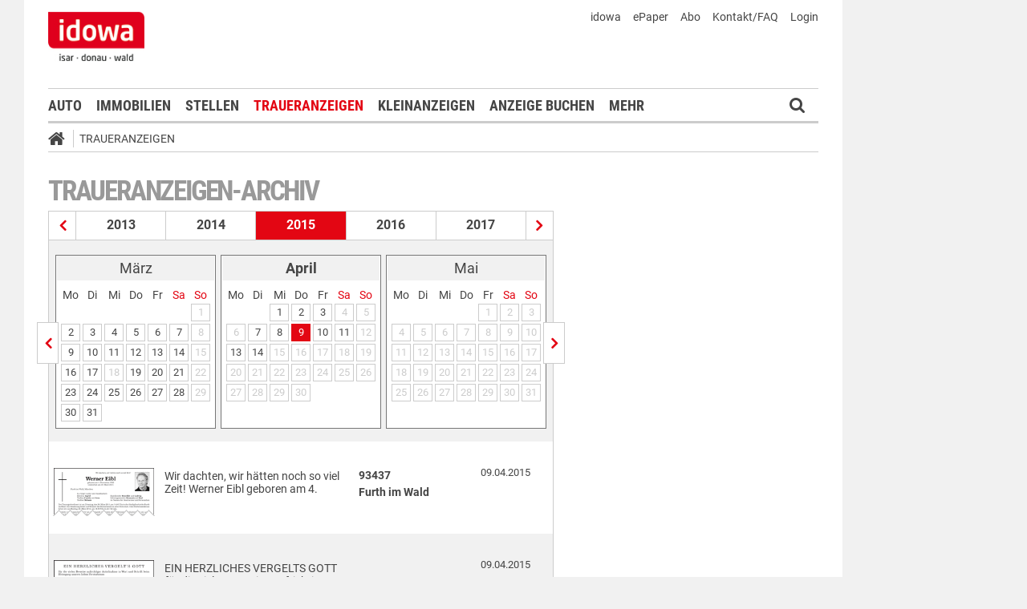

--- FILE ---
content_type: text/html;charset=UTF-8
request_url: https://markt.idowa.de/traueranzeigen/traueranzeigen-archiv/2015/04/09.html
body_size: 48158
content:




 <!DOCTYPE html><html lang="de"> <head> <meta charset="UTF-8"><title>Traueranzeigen vom 09.04.2015 - idowa Markt</title> <meta name="robots" content="index, follow"> <meta name="revisit-after" content="1 days"/><meta name="description" content="Archiv der Traueranzeigen"/><meta name="keywords" content="Trauermarkt"/><meta name="robots" content="index,follow"/><link rel="canonical" href="https://markt.idowa.de/traueranzeigen/traueranzeigen-archiv/2015/04/09.html" /><link rel="stylesheet" type="text/css" href="/global/css/dynamic.css?appearanceName=idowa_markt&amp;modelName=CSS&amp;layoutId=19&amp;timestamp=1573538722&amp;strutsAction=archive.do"/><link rel="shortcut icon" type="image/x-icon" href="/global/images/favicon.ico?appearanceName=idowa_markt&amp;output=web&amp;timestamp=1750404041735"/><link rel="apple-touch-icon" href="/global/images/apple-touch-icon.png?appearanceName=idowa_markt&amp;output=web&amp;timestamp=1750404041735"/><link rel="preload" href="https://data-7b4229ab74.idowa.de/iomm/latest/manager/base/es6/bundle.js" as="script" id="IOMmBundle"><link rel="preload" href="https://data-7b4229ab74.idowa.de/iomm/latest/bootstrap/loader.js" as="script"><script type="text/javascript" src="https://data-7b4229ab74.idowa.de/iomm/latest/bootstrap/loader.js" data-cmp-custom-vendor="954" data-cmp-script></script><script rel="preload" href="https://data-7b4229ab74.idowa.de/iomm/latest/manager/base/es6/bundle.js" data-cmp-custom-vendor="954" data-cmp-script></script> <script type="text/javascript" src="https://cdn.opencmp.net/tcf-v2/cmp-stub-latest.js" id="open-cmp-stub" data-activation-key="" data-domain="idowa.de"></script> <script type="text/javascript" charset="utf-8" src="/core/global/js/jquery.js"></script> <script type="text/javascript" charset="utf-8" src="/core/global/js/json.js"></script><script type="text/javascript" charset="utf-8" src="/global/js/dynamic.js?appearanceName=idowa_markt&amp;modelName=JS&amp;layoutId=19&amp;timestamp=1573538722&amp;strutsAction=archive.do"></script><link rel="dns-prefetch" href="//markt.idowa.de"><link rel="preconnect" href="//markt.idowa.de"> </head> <body> 
            
            
                
            
         <script type="text/javascript" id="trfAdSetup" async data-traffectiveConf='{ "targeting": [ {"key":"zone","values":null,"value":"trauer"}, {"key":"pagetype","values":null,"value":"ressort"}, {"key":"idowa-ort","values":null,"value":"trauer"} ] ,"dfpAdUrl" : "/307308315,21818029449/markt.idowa.de/trauer" }' src="//cdntrf.com/markt.idowa.js"></script> <div class="statistic"> 
         
        
             
        

        <script type="text/javascript" data-cmp-custom-vendor="954" data-cmp-script>
            var iam_data = {cp: "10-1-2-1-1-2-2-41"}
            IOMm('configure', {st: "idowa", dn: "data-7b4229ab74.idowa.de", mh:5});
            IOMm('pageview', iam_data);
        </script>

        <!-- Google tag (gtag.js) -->
        <script async src="https://www.googletagmanager.com/gtag/js?id=G-TPQ1NT2S43" data-cmp-custom-vendor="871" data-cmp-script></script>
        <script data-cmp-custom-vendor="871" data-cmp-script>
            window.dataLayer = window.dataLayer || [];
            function gtag(){dataLayer.push(arguments);}
            gtag('js', new Date());

            gtag('config', 'G-TPQ1NT2S43');
        </script>
    </div> <div class="layout"> <script type="text/javascript"> var layout = new Layout(); </script> <div id="content_69" class="column" style="margin: 0px 0px 0px 0px;width:1220px;"> <div class="template"> <div id="content_185" class="column" style="margin: 0px 0px 0px 0px;width:1020px;"> <div class="special"> <div class="box" style="margin:0px 0px 0px 0px"> <div style="padding:0px 0px 0px 0px"> <!-- INCLUDE START Banner oben --> <div class="bannerTop" align="right"> <div id="content-190"> <script type="text/javascript"> banner.insert(190, 4, null, self, "markt.idowa.de", window.document, 90); </script> </div></div> <script type="text/javascript"> /* OMS */ var adl_sb_table = $("#adl_sb_table"); if (adl_sb_table.length > 0) { adl_sb_table.width($("#content-190").width()); } </script> <!-- INCLUDE END --> </div> </div> </div> <div class="special"> <div class="box" style="margin:0px 0px 0px 0px"> <div style="padding:0px 0px 0px 0px"> <!-- INCLUDE START Menü oben --> <div class="menuTop" id="menuTop_191_8"> <div class="top"> <ul> <li class="first"> <a href="https://www.idowa.de"><span>idowa</span></a> </li> <li> <a href="https://kis.mga.de/bestellung/einzelverkauf/auswahl"><span>ePaper</span></a> </li> <li> <a href="https://kis.mga.de"><span>Abo</span></a> </li> <li> <a href="/startseite/kontakt-faq"><span>Kontakt/FAQ</span></a> </li> 


<li>
    
    
        <a href="https://sso.mga.de/authorization?response_type=code&client_id=ZYJA68EHDOB3IG4W&scope=client&redirect_uri=https://markt.idowa.de/traueranzeigen/traueranzeigen-archiv/2015/04/09.html"><span>Login</span></a>
    
</li> </ul> <div class="clear"></div> <a class="logo" href="//www.idowa.de"><span>Zum Nachrichtenportal</span></a><img class="print-logo" src="/custom/web/special/root/content/menu/top/images/logo.jpg" alt="logo"/> <br class="clear"/> </div> <div class="navigation"> <div class="logo_fixed"><a href="//www.idowa.de/"><span>Zum Nachrichtenportal</span><img src="/custom/web/special/root/content/menu/top/images/logo.jpg"/></a></div> <ul> <li class="home_fixed"> <a href="/" title="Startseite"> <i class="fa fa-home" aria-hidden="true"></i> </a> </li> <li ><a href="/automarkt" title="Auto">Auto</a></li> <li ><a href="https://zuhause.idowa.de/" title="Immobilien">Immobilien</a></li> <li ><a href="https://jobs.idowa.de" title="Stellen">Stellen</a></li> <li class="selected"><a href="/traueranzeigen" title="Traueranzeigen">Traueranzeigen</a></li> <li ><a href="/kleinanzeigen" title="Kleinanzeigen">Kleinanzeigen</a></li> <li ><a href="/anzeige-buchen" title="Anzeige buchen">Anzeige buchen</a></li> <li class="submenu last"><span>Mehr <i class="fa fa-chevron-down" aria-hidden="true"></i></span> <ul class="submenu"> <li ><a href="/herzliche-anzeigen" title="Herzliche Anzeigen">Herzliche Anzeigen</a></li> <li ><a href="/babyreich" title="Babyreich">Babyreich</a></li> <li ><a href="/chiffre-anzeigen" title="Chiffre-Anzeigen">Chiffre-Anzeigen</a></li> <li ><a href="/gesundheit" title="Gesundheit">Gesundheit</a></li> <li ><a href="/branchenbuch" title="Branchenbuch">Branchenbuch</a></li> <li ><a href="/heizoel" title="Heizölportal">Heizölportal</a></li> <li ><a href="/sonderthemen" title="Sonderthemen">Sonderthemen</a></li> <li ><a href="https://kis.mga.de" title="Abonnement">Abonnement</a></li> <li class="last"><a href="/mediadaten" title="Mediadaten">Mediadaten</a></li> </ul> </li> </ul> <div class="search" onclick="searchTop()"> <i class="fa fa-search"></i> </div> <div class="open"> <form id="form_191" action="/traueranzeigen/suche" method="post"> <div id="field_191_1" class="field"><div onclick="field.onClick(this)" class="input"><input onfocus="field.onFocus(this)" type="text" value="" name="search" onblur="field.onBlur(this)" onkeypress="return field.onKeyPressField(event,this,'submitSearch')" placeholder="Suchbegriff oder Anzeigen-ID"/></div><div class="message up"><div class="arrow"></div><div class="list"></div></div><div class="lock"></div></div> <a id="submitSearch" class="submit" href="javascript:send('submitSearch')" title="Suchen"> Suchen </a> <input type="hidden" name="PACKAGES" value=""/><input type="hidden" name="BUTTON" value=""/><input type="hidden" name="contentId" value="191"/></form> </div> </div> <div class="clear"></div> <div class="breadCrumb" id="bottom"> <ul class="breadcrumb-list"> <li class="home"> <a href="/" title="Startseite"> <i class="fa fa-home" aria-hidden="true"></i> </a> </li> <li class="item"> <a href="/traueranzeigen" target="_self" title="Traueranzeigen">Traueranzeigen</a> </li> </ul></div></div> <script type="text/javascript"> var menuTop_191_8 = new MenuTop({contentId:191, specialId:8}); </script> <!-- INCLUDE END --> </div> </div> </div> <div class="special"> <div class="box" style="margin:0px 0px 0px 0px"> <div style="padding:0px 0px 0px 0px"> <!-- SPECIAL START SsoAutoLogin --> <div></div> <!-- SPECIAL END --> </div> </div> </div> <div class="template"> <div id="content_188" class="column" style="margin: 30px 0px 0px 30px;width:620px;"> <div class="special"> <div class="box" style="margin:0px 0px 15px 0px"> <div style="padding:0px 0px 10px 0px"> <!-- INCLUDE START Traueranzeigen-Archiv --> <div class="aXvertisement"> <h1>Traueranzeigen-Archiv</h1> <div class="archive"><div class="years"><a href="/traueranzeigen/traueranzeigen-archiv/2014/01/01.html" title="Traueranzeigen aus dem Jahr 2014" class="prev"></a><a href="/traueranzeigen/traueranzeigen-archiv/2013/01/01.html" title="Traueranzeigen aus dem Jahr 2013" class="year">2013</a><a href="/traueranzeigen/traueranzeigen-archiv/2014/01/01.html" title="Traueranzeigen aus dem Jahr 2014" class="year">2014</a><span class="year">2015</span><a href="/traueranzeigen/traueranzeigen-archiv/2016/01/01.html" title="Traueranzeigen aus dem Jahr 2016" class="year">2016</a><a href="/traueranzeigen/traueranzeigen-archiv/2017/01/01.html" title="Traueranzeigen aus dem Jahr 2017" class="year">2017</a><a href="/traueranzeigen/traueranzeigen-archiv/2016/01/01.html" title="Traueranzeigen aus dem Jahr 2016" class="next"></a></div><div class="line"></div><div class="months"><a href="/traueranzeigen/traueranzeigen-archiv/2015/03/02.html" title="Traueranzeigen vom März 2015" class="prev"></a><div class="box"><table border="0" cellspacing="3" cellpadding="0"><tr class="month"><td colspan="7" class="head">März</td></tr><tr class="days"><td>Mo</td><td>Di</td><td>Mi</td><td>Do</td><td>Fr</td><td class="weekend">Sa</td><td class="weekend">So</td></tr><tr class="month"><td>&nbsp;</td><td>&nbsp;</td><td>&nbsp;</td><td>&nbsp;</td><td>&nbsp;</td><td>&nbsp;</td><td><span class="day inactive">1</span></td></tr><tr class="month"><td><a class="day" href="/traueranzeigen/traueranzeigen-archiv/2015/03/02.html" title="Traueranzeigen vom 2. März 2015">2</a></td><td><a class="day" href="/traueranzeigen/traueranzeigen-archiv/2015/03/03.html" title="Traueranzeigen vom 3. März 2015">3</a></td><td><a class="day" href="/traueranzeigen/traueranzeigen-archiv/2015/03/04.html" title="Traueranzeigen vom 4. März 2015">4</a></td><td><a class="day" href="/traueranzeigen/traueranzeigen-archiv/2015/03/05.html" title="Traueranzeigen vom 5. März 2015">5</a></td><td><a class="day" href="/traueranzeigen/traueranzeigen-archiv/2015/03/06.html" title="Traueranzeigen vom 6. März 2015">6</a></td><td><a class="day" href="/traueranzeigen/traueranzeigen-archiv/2015/03/07.html" title="Traueranzeigen vom 7. März 2015">7</a></td><td><span class="day inactive">8</span></td></tr><tr class="month"><td><a class="day" href="/traueranzeigen/traueranzeigen-archiv/2015/03/09.html" title="Traueranzeigen vom 9. März 2015">9</a></td><td><a class="day" href="/traueranzeigen/traueranzeigen-archiv/2015/03/10.html" title="Traueranzeigen vom 10. März 2015">10</a></td><td><a class="day" href="/traueranzeigen/traueranzeigen-archiv/2015/03/11.html" title="Traueranzeigen vom 11. März 2015">11</a></td><td><a class="day" href="/traueranzeigen/traueranzeigen-archiv/2015/03/12.html" title="Traueranzeigen vom 12. März 2015">12</a></td><td><a class="day" href="/traueranzeigen/traueranzeigen-archiv/2015/03/13.html" title="Traueranzeigen vom 13. März 2015">13</a></td><td><a class="day" href="/traueranzeigen/traueranzeigen-archiv/2015/03/14.html" title="Traueranzeigen vom 14. März 2015">14</a></td><td><span class="day inactive">15</span></td></tr><tr class="month"><td><a class="day" href="/traueranzeigen/traueranzeigen-archiv/2015/03/16.html" title="Traueranzeigen vom 16. März 2015">16</a></td><td><a class="day" href="/traueranzeigen/traueranzeigen-archiv/2015/03/17.html" title="Traueranzeigen vom 17. März 2015">17</a></td><td><span class="day inactive">18</span></td><td><a class="day" href="/traueranzeigen/traueranzeigen-archiv/2015/03/19.html" title="Traueranzeigen vom 19. März 2015">19</a></td><td><a class="day" href="/traueranzeigen/traueranzeigen-archiv/2015/03/20.html" title="Traueranzeigen vom 20. März 2015">20</a></td><td><a class="day" href="/traueranzeigen/traueranzeigen-archiv/2015/03/21.html" title="Traueranzeigen vom 21. März 2015">21</a></td><td><span class="day inactive">22</span></td></tr><tr class="month"><td><a class="day" href="/traueranzeigen/traueranzeigen-archiv/2015/03/23.html" title="Traueranzeigen vom 23. März 2015">23</a></td><td><a class="day" href="/traueranzeigen/traueranzeigen-archiv/2015/03/24.html" title="Traueranzeigen vom 24. März 2015">24</a></td><td><a class="day" href="/traueranzeigen/traueranzeigen-archiv/2015/03/25.html" title="Traueranzeigen vom 25. März 2015">25</a></td><td><a class="day" href="/traueranzeigen/traueranzeigen-archiv/2015/03/26.html" title="Traueranzeigen vom 26. März 2015">26</a></td><td><a class="day" href="/traueranzeigen/traueranzeigen-archiv/2015/03/27.html" title="Traueranzeigen vom 27. März 2015">27</a></td><td><a class="day" href="/traueranzeigen/traueranzeigen-archiv/2015/03/28.html" title="Traueranzeigen vom 28. März 2015">28</a></td><td><span class="day inactive">29</span></td></tr><tr class="month"><td><a class="day" href="/traueranzeigen/traueranzeigen-archiv/2015/03/30.html" title="Traueranzeigen vom 30. März 2015">30</a></td><td><a class="day" href="/traueranzeigen/traueranzeigen-archiv/2015/03/31.html" title="Traueranzeigen vom 31. März 2015">31</a></td><td>&nbsp;</td><td>&nbsp;</td><td>&nbsp;</td><td>&nbsp;</td><td>&nbsp;</td></tr></table></div><div class="box"><table border="0" cellspacing="3" cellpadding="0"><tr class="month"><td colspan="7" class="head"><b>April</b></td></tr><tr class="days"><td>Mo</td><td>Di</td><td>Mi</td><td>Do</td><td>Fr</td><td class="weekend">Sa</td><td class="weekend">So</td></tr><tr class="month"><td>&nbsp;</td><td>&nbsp;</td><td><a class="day" href="/traueranzeigen/traueranzeigen-archiv/2015/04/01.html" title="Traueranzeigen vom 1. April 2015">1</a></td><td><a class="day" href="/traueranzeigen/traueranzeigen-archiv/2015/04/02.html" title="Traueranzeigen vom 2. April 2015">2</a></td><td><a class="day" href="/traueranzeigen/traueranzeigen-archiv/2015/04/03.html" title="Traueranzeigen vom 3. April 2015">3</a></td><td><span class="day inactive">4</span></td><td><span class="day inactive">5</span></td></tr><tr class="month"><td><span class="day inactive">6</span></td><td><a class="day" href="/traueranzeigen/traueranzeigen-archiv/2015/04/07.html" title="Traueranzeigen vom 7. April 2015">7</a></td><td><a class="day" href="/traueranzeigen/traueranzeigen-archiv/2015/04/08.html" title="Traueranzeigen vom 8. April 2015">8</a></td><td><a class="day selected" href="/traueranzeigen/traueranzeigen-archiv/2015/04/09.html" title="Traueranzeigen vom 9. April 2015">9</a></td><td><a class="day" href="/traueranzeigen/traueranzeigen-archiv/2015/04/10.html" title="Traueranzeigen vom 10. April 2015">10</a></td><td><a class="day" href="/traueranzeigen/traueranzeigen-archiv/2015/04/11.html" title="Traueranzeigen vom 11. April 2015">11</a></td><td><span class="day inactive">12</span></td></tr><tr class="month"><td><a class="day" href="/traueranzeigen/traueranzeigen-archiv/2015/04/13.html" title="Traueranzeigen vom 13. April 2015">13</a></td><td><a class="day" href="/traueranzeigen/traueranzeigen-archiv/2015/04/14.html" title="Traueranzeigen vom 14. April 2015">14</a></td><td><span class="day inactive">15</span></td><td><span class="day inactive">16</span></td><td><span class="day inactive">17</span></td><td><span class="day inactive">18</span></td><td><span class="day inactive">19</span></td></tr><tr class="month"><td><span class="day inactive">20</span></td><td><span class="day inactive">21</span></td><td><span class="day inactive">22</span></td><td><span class="day inactive">23</span></td><td><span class="day inactive">24</span></td><td><span class="day inactive">25</span></td><td><span class="day inactive">26</span></td></tr><tr class="month"><td><span class="day inactive">27</span></td><td><span class="day inactive">28</span></td><td><span class="day inactive">29</span></td><td><span class="day inactive">30</span></td><td>&nbsp;</td><td>&nbsp;</td><td>&nbsp;</td></tr></table></div><div class="box"><table border="0" cellspacing="3" cellpadding="0"><tr class="month"><td colspan="7" class="head">Mai</td></tr><tr class="days"><td>Mo</td><td>Di</td><td>Mi</td><td>Do</td><td>Fr</td><td class="weekend">Sa</td><td class="weekend">So</td></tr><tr class="month"><td>&nbsp;</td><td>&nbsp;</td><td>&nbsp;</td><td>&nbsp;</td><td><span class="day inactive">1</span></td><td><span class="day inactive">2</span></td><td><span class="day inactive">3</span></td></tr><tr class="month"><td><span class="day inactive">4</span></td><td><span class="day inactive">5</span></td><td><span class="day inactive">6</span></td><td><span class="day inactive">7</span></td><td><span class="day inactive">8</span></td><td><span class="day inactive">9</span></td><td><span class="day inactive">10</span></td></tr><tr class="month"><td><span class="day inactive">11</span></td><td><span class="day inactive">12</span></td><td><span class="day inactive">13</span></td><td><span class="day inactive">14</span></td><td><span class="day inactive">15</span></td><td><span class="day inactive">16</span></td><td><span class="day inactive">17</span></td></tr><tr class="month"><td><span class="day inactive">18</span></td><td><span class="day inactive">19</span></td><td><span class="day inactive">20</span></td><td><span class="day inactive">21</span></td><td><span class="day inactive">22</span></td><td><span class="day inactive">23</span></td><td><span class="day inactive">24</span></td></tr><tr class="month"><td><span class="day inactive">25</span></td><td><span class="day inactive">26</span></td><td><span class="day inactive">27</span></td><td><span class="day inactive">28</span></td><td><span class="day inactive">29</span></td><td><span class="day inactive">30</span></td><td><span class="day inactive">31</span></td></tr></table></div><a href="/traueranzeigen/traueranzeigen-archiv/2015/05/01.html" title="Traueranzeigen vom Mai 2015" class="next"></a></div><div class="data"> <br/> <a class="row separator" href="/traueranzeigen/traueranzeige/familienanzeigen/todesanzeigen/b3906a41-9d56-4412-8d0c-c7160dc92a81.html" title="Wir dachten, wir hätten noch so viel Zeit! Werner Eibl geboren am 4."> <span class="imageExtend border" style="width:125px" onmouseover="imageextend.extend(this,'//markt.idowa.de/visible/production/fast/0/2015/7/31/DL0Os9/85447/medium.gif',125,66)"><span style="background-image:url(//markt.idowa.de/visible/production/fast/0/2015/7/31/DL0Os9/85447/medium.gif);width:125px;height:60px;background-size: 125px 66px;background-repeat: no-repeat">&nbsp;</span><span class="edge" style="width:202px">&nbsp;</span><script type="text/javascript">var imageextend = new ImageExtend();</script></span> <span class="column text">Wir dachten, wir hätten noch so viel Zeit! Werner Eibl geboren am 4.</span> <span class="column city">93437 <br/>Furth im Wald </span> <span class="column date">09.04.2015</span> </a> <br class="clear"/> <a class="row highlighted separator" href="/traueranzeigen/traueranzeige/familienanzeigen/danksagungen/fd05842b-5403-44da-8ac7-2d69a7e91714.html" title="EIN HERZLICHES VERGELTS GOTT für die vielen Beweise aufrichtiger..."> <span class="imageExtend border" style="width:125px" onmouseover="imageextend.extend(this,'//markt.idowa.de/visible/production/fast/0/2015/7/31/x35M7d/86434/medium.gif',125,71)"><span style="background-image:url(//markt.idowa.de/visible/production/fast/0/2015/7/31/x35M7d/86434/medium.gif);width:125px;height:60px;background-size: 125px 71px;background-repeat: no-repeat">&nbsp;</span><span class="edge" style="width:202px">&nbsp;</span></span> <span class="column text">EIN HERZLICHES VERGELTS GOTT für die vielen Beweise aufrichtiger...</span> <span class="column city"> &nbsp;</span> <span class="column date">09.04.2015</span> </a> <br class="clear"/> <a class="row separator" href="/traueranzeigen/traueranzeige/familienanzeigen/todesanzeigen/b3add7a9-2b8f-43c1-b852-c4b4cf9a4f9a.html" title="Wir nehmen Abschied von meinem lieben Ehemann, unserem guten..."> <span class="imageExtend border" style="width:125px" onmouseover="imageextend.extend(this,'//markt.idowa.de/visible/production/fast/0/2015/7/31/DL0Os9/87523/medium.gif',125,66)"><span style="background-image:url(//markt.idowa.de/visible/production/fast/0/2015/7/31/DL0Os9/87523/medium.gif);width:125px;height:60px;background-size: 125px 66px;background-repeat: no-repeat">&nbsp;</span><span class="edge" style="width:202px">&nbsp;</span></span> <span class="column text">Wir nehmen Abschied von meinem lieben Ehemann, unserem guten...</span> <span class="column city">93437 <br/>Furth im Wald </span> <span class="column date">09.04.2015</span> </a> <br class="clear"/> <a class="row highlighted separator" href="/traueranzeigen/traueranzeige/familienanzeigen/nachrufe/ce5c1aae-457a-4bf8-8858-ef1311379503.html" title="Nachruf Frau Hilde Breu Nun ruhen Deine fleißigen Hände, die tätig waren immer dar."> <span class="imageExtend border" style="width:125px" onmouseover="imageextend.extend(this,'//markt.idowa.de/visible/production/fast/0/2015/7/31/DL0Os9/87733/medium.gif',125,108)"><span style="background-image:url(//markt.idowa.de/visible/production/fast/0/2015/7/31/DL0Os9/87733/medium.gif);width:125px;height:60px;background-size: 125px 108px;background-repeat: no-repeat">&nbsp;</span><span class="edge" style="width:202px">&nbsp;</span></span> <span class="column text">Nachruf Frau Hilde Breu Nun ruhen Deine fleißigen Hände, die tätig waren immer dar.</span> <span class="column city">93477 <br/>Gleißenberg </span> <span class="column date">09.04.2015</span> </a> <br class="clear"/> <a class="row separator" href="/traueranzeigen/traueranzeige/familienanzeigen/todesanzeigen/d5e6c7a5-c79b-446a-b321-dbe1f84e1897.html" title="Wenn die Füße zu müde sind, noch Wege zu gehen, die Gedanken..."> <span class="imageExtend border" style="width:125px" onmouseover="imageextend.extend(this,'//markt.idowa.de/visible/production/fast/0/2015/7/31/x35M7d/88786/medium.gif',125,73)"><span style="background-image:url(//markt.idowa.de/visible/production/fast/0/2015/7/31/x35M7d/88786/medium.gif);width:125px;height:60px;background-size: 125px 73px;background-repeat: no-repeat">&nbsp;</span><span class="edge" style="width:202px">&nbsp;</span></span> <span class="column text">Wenn die Füße zu müde sind, noch Wege zu gehen, die Gedanken...</span> <span class="column city">84048 <br/>Mainburg </span> <span class="column date">09.04.2015</span> </a> <br class="clear"/> <a class="row highlighted separator" href="/traueranzeigen/traueranzeige/familienanzeigen/nachrufe/d2403d31-373a-469c-ae3b-f5393a86e651.html" title="Nachruf Wir trauern um unseren ehemaligen Mitarbeiter und..."> <span class="imageExtend border" style="width:125px" onmouseover="imageextend.extend(this,'//markt.idowa.de/visible/production/fast/0/2015/7/31/U8v3eG/94765/medium.gif',125,87)"><span style="background-image:url(//markt.idowa.de/visible/production/fast/0/2015/7/31/U8v3eG/94765/medium.gif);width:125px;height:60px;background-size: 125px 87px;background-repeat: no-repeat">&nbsp;</span><span class="edge" style="width:202px">&nbsp;</span></span> <span class="column text">Nachruf Wir trauern um unseren ehemaligen Mitarbeiter und...</span> <span class="column city">63939 <br/>Wörth am Main </span> <span class="column date">09.04.2015</span> </a> <br class="clear"/> <a class="row separator" href="/traueranzeigen/traueranzeige/familienanzeigen/memoriam/92f013f9-4711-422e-8d46-07d4c2689557.html" title="zum 1. todestag Georg Greil Niemals gehst Du so ganz. In..."> <span class="imageExtend border" style="width:125px" onmouseover="imageextend.extend(this,'//markt.idowa.de/visible/production/fast/0/2015/7/31/0huTUG/89479/medium.gif',125,81)"><span style="background-image:url(//markt.idowa.de/visible/production/fast/0/2015/7/31/0huTUG/89479/medium.gif);width:125px;height:60px;background-size: 125px 81px;background-repeat: no-repeat">&nbsp;</span><span class="edge" style="width:202px">&nbsp;</span></span> <span class="column text">zum 1. todestag Georg Greil Niemals gehst Du so ganz. In...</span> <span class="column city">94315 <br/>Straubing </span> <span class="column date">09.04.2015</span> </a> <br class="clear"/> <a class="row highlighted separator" href="/traueranzeigen/traueranzeige/familienanzeigen/todesanzeigen/bb38ef89-af68-4a90-8aa9-3b41875cf60a.html" title="Wir nehmen Abschied von Lorenz Kiendl * 15. Mai 1953 + 27."> <span class="imageExtend border" style="width:125px" onmouseover="imageextend.extend(this,'//markt.idowa.de/visible/production/fast/0/2015/7/31/DL0Os9/89812/medium.gif',125,71)"><span style="background-image:url(//markt.idowa.de/visible/production/fast/0/2015/7/31/DL0Os9/89812/medium.gif);width:125px;height:60px;background-size: 125px 71px;background-repeat: no-repeat">&nbsp;</span><span class="edge" style="width:202px">&nbsp;</span></span> <span class="column text">Wir nehmen Abschied von Lorenz Kiendl * 15. Mai 1953 + 27.</span> <span class="column city">84088 <br/>Neufahrn in Niederbayern </span> <span class="column date">09.04.2015</span> </a> <br class="clear"/> <a class="row separator" href="/traueranzeigen/traueranzeige/familienanzeigen/todesanzeigen/cdeb59ad-9713-419f-b299-c616925698a6.html" title="Deine Abschiedsstunde schlug zu früh, doch Gott, der Herr, bestimmte sie."> <span class="imageExtend border" style="width:125px" onmouseover="imageextend.extend(this,'//markt.idowa.de/visible/production/fast/0/2015/7/31/x35M7d/88798/medium.gif',125,66)"><span style="background-image:url(//markt.idowa.de/visible/production/fast/0/2015/7/31/x35M7d/88798/medium.gif);width:125px;height:60px;background-size: 125px 66px;background-repeat: no-repeat">&nbsp;</span><span class="edge" style="width:202px">&nbsp;</span></span> <span class="column text">Deine Abschiedsstunde schlug zu früh, doch Gott, der Herr, bestimmte sie.</span> <span class="column city">94374 <br/>Schwarzach </span> <span class="column date">09.04.2015</span> </a> <br class="clear"/> <a class="row highlighted separator" href="/traueranzeigen/traueranzeige/familienanzeigen/todesanzeigen/3dd2cf1d-a8d6-45db-8e0f-61e8535d68d2.html" title="Als Gott sah, dass der Weg zu lang, der Hügel zu steil, das..."> <span class="imageExtend border" style="width:125px" onmouseover="imageextend.extend(this,'//markt.idowa.de/visible/production/fast/0/2015/7/31/PROF9i/89164/medium.gif',125,116)"><span style="background-image:url(//markt.idowa.de/visible/production/fast/0/2015/7/31/PROF9i/89164/medium.gif);width:125px;height:60px;background-size: 125px 116px;background-repeat: no-repeat">&nbsp;</span><span class="edge" style="width:202px">&nbsp;</span></span> <span class="column text">Als Gott sah, dass der Weg zu lang, der Hügel zu steil, das...</span> <span class="column city">94405 <br/>Landau an der Isar </span> <span class="column date">09.04.2015</span> </a> <br class="clear"/> <a class="row separator" href="/traueranzeigen/traueranzeige/familienanzeigen/todesanzeigen/3cb3b63a-2144-4d52-a068-8886c8e575ec.html" title="Der Tod ist das Tor zum Licht am Ende eines mühsam gewordenen Weges."> <span class="imageExtend border" style="width:125px" onmouseover="imageextend.extend(this,'//markt.idowa.de/visible/production/fast/0/2015/7/31/6Jhrpq/93073/medium.gif',125,80)"><span style="background-image:url(//markt.idowa.de/visible/production/fast/0/2015/7/31/6Jhrpq/93073/medium.gif);width:125px;height:60px;background-size: 125px 80px;background-repeat: no-repeat">&nbsp;</span><span class="edge" style="width:202px">&nbsp;</span></span> <span class="column text">Der Tod ist das Tor zum Licht am Ende eines mühsam gewordenen Weges.</span> <span class="column city">84036 <br/>Landshut </span> <span class="column date">09.04.2015</span> </a> <br class="clear"/> <a class="row highlighted separator" href="/traueranzeigen/traueranzeige/familienanzeigen/todesanzeigen/e959304e-445f-4d96-b43a-a7c51194577c.html" title="Meine Kräfte sind zu Ende. Nimm mich, o Herr, in Deine Hände."> <span class="imageExtend border" style="width:125px" onmouseover="imageextend.extend(this,'//markt.idowa.de/visible/production/fast/0/2015/7/31/2RrMty/90265/medium.gif',125,71)"><span style="background-image:url(//markt.idowa.de/visible/production/fast/0/2015/7/31/2RrMty/90265/medium.gif);width:125px;height:60px;background-size: 125px 71px;background-repeat: no-repeat">&nbsp;</span><span class="edge" style="width:202px">&nbsp;</span></span> <span class="column text">Meine Kräfte sind zu Ende. Nimm mich, o Herr, in Deine Hände.</span> <span class="column city">94345 <br/>Aholfing </span> <span class="column date">09.04.2015</span> </a> <br class="clear"/> <a class="row separator" href="/traueranzeigen/traueranzeige/familienanzeigen/nachrufe/346e5942-1ab8-46f2-9af9-7b9fe1345fc5.html" title="nachruf Der Agnes-Bernauer-Festspielverein Straubing e.V."> <span class="imageExtend border" style="width:125px" onmouseover="imageextend.extend(this,'//markt.idowa.de/visible/production/fast/0/2015/7/31/6Jhrpq/90865/medium.gif',125,81)"><span style="background-image:url(//markt.idowa.de/visible/production/fast/0/2015/7/31/6Jhrpq/90865/medium.gif);width:125px;height:60px;background-size: 125px 81px;background-repeat: no-repeat">&nbsp;</span><span class="edge" style="width:202px">&nbsp;</span></span> <span class="column text">nachruf Der Agnes-Bernauer-Festspielverein Straubing e.V.</span> <span class="column city">94315 <br/>Straubing </span> <span class="column date">09.04.2015</span> </a> <br class="clear"/> <a class="row highlighted separator" href="/traueranzeigen/traueranzeige/familienanzeigen/todesanzeigen/f9c7c4c9-fb14-4906-847a-9653556bfd10.html" title="Gott sprach das große Amen. In Liebe und Dankbarkeit nehmen..."> <span class="imageExtend border" style="width:125px" onmouseover="imageextend.extend(this,'//markt.idowa.de/visible/production/fast/0/2015/7/31/PROF9i/91474/medium.gif',125,89)"><span style="background-image:url(//markt.idowa.de/visible/production/fast/0/2015/7/31/PROF9i/91474/medium.gif);width:125px;height:60px;background-size: 125px 89px;background-repeat: no-repeat">&nbsp;</span><span class="edge" style="width:202px">&nbsp;</span></span> <span class="column text">Gott sprach das große Amen. In Liebe und Dankbarkeit nehmen...</span> <span class="column city">94522 <br/>Wallersdorf </span> <span class="column date">09.04.2015</span> </a> <br class="clear"/> <a class="row separator" href="/traueranzeigen/traueranzeige/familienanzeigen/danksagungen/451eed18-5434-4a5c-b545-2ff3638369d5.html" title="Herzlichen dank sagen wir allen, die Herrn Ludwig Oberhofer die letzte Ehre erwiesen haben."> <span class="imageExtend border" style="width:125px" onmouseover="imageextend.extend(this,'//markt.idowa.de/visible/production/fast/0/2015/7/31/t69GHI/91909/medium.gif',125,89)"><span style="background-image:url(//markt.idowa.de/visible/production/fast/0/2015/7/31/t69GHI/91909/medium.gif);width:125px;height:60px;background-size: 125px 89px;background-repeat: no-repeat">&nbsp;</span><span class="edge" style="width:202px">&nbsp;</span></span> <span class="column text">Herzlichen dank sagen wir allen, die Herrn Ludwig Oberhofer die letzte Ehre erwiesen haben.</span> <span class="column city">94431 <br/>Ganacker </span> <span class="column date">09.04.2015</span> </a> <br class="clear"/> <a class="row highlighted separator" href="/traueranzeigen/traueranzeige/familienanzeigen/danksagungen/f1de0174-84d8-4fdf-a1ef-a46b4db1e93e.html" title="Wir danken allen, die sich in Trauer mit uns verbunden fühlten,..."> <span class="imageExtend border" style="width:125px" onmouseover="imageextend.extend(this,'//markt.idowa.de/visible/production/fast/0/2015/7/31/oh1xHN/95179/medium.gif',125,67)"><span style="background-image:url(//markt.idowa.de/visible/production/fast/0/2015/7/31/oh1xHN/95179/medium.gif);width:125px;height:60px;background-size: 125px 67px;background-repeat: no-repeat">&nbsp;</span><span class="edge" style="width:202px">&nbsp;</span></span> <span class="column text">Wir danken allen, die sich in Trauer mit uns verbunden fühlten,...</span> <span class="column city">84036 <br/>Landshut </span> <span class="column date">09.04.2015</span> </a> <br class="clear"/> <a class="row separator" href="/traueranzeigen/traueranzeige/familienanzeigen/todesanzeigen/199517ae-abcb-485e-8a9e-6f8c6407beec.html" title="DANKE In Liebe nehmen wir Abschied von meiner Mutter, Schwiegermutter..."> <span class="imageExtend border" style="width:125px" onmouseover="imageextend.extend(this,'//markt.idowa.de/visible/production/fast/0/2015/7/31/U8v3eG/92524/medium.gif',125,80)"><span style="background-image:url(//markt.idowa.de/visible/production/fast/0/2015/7/31/U8v3eG/92524/medium.gif);width:125px;height:60px;background-size: 125px 80px;background-repeat: no-repeat">&nbsp;</span><span class="edge" style="width:202px">&nbsp;</span></span> <span class="column text">DANKE In Liebe nehmen wir Abschied von meiner Mutter, Schwiegermutter...</span> <span class="column city">84048 <br/>Mainburg </span> <span class="column date">09.04.2015</span> </a> <br class="clear"/> <a class="row highlighted separator" href="/traueranzeigen/traueranzeige/familienanzeigen/todesanzeigen/24b37b23-1275-4ce7-b6ca-9ef2202df9a8.html" title="Der Tod löscht das Licht aus, aber niemals das Licht der Liebe."> <span class="imageExtend border" style="width:125px" onmouseover="imageextend.extend(this,'//markt.idowa.de/visible/production/fast/0/2015/7/31/x35M7d/91063/medium.gif',125,89)"><span style="background-image:url(//markt.idowa.de/visible/production/fast/0/2015/7/31/x35M7d/91063/medium.gif);width:125px;height:60px;background-size: 125px 89px;background-repeat: no-repeat">&nbsp;</span><span class="edge" style="width:202px">&nbsp;</span></span> <span class="column text">Der Tod löscht das Licht aus, aber niemals das Licht der Liebe.</span> <span class="column city">94371 <br/>Rattenberg </span> <span class="column date">09.04.2015</span> </a> <br class="clear"/> <a class="row separator" href="/traueranzeigen/traueranzeige/familienanzeigen/todesanzeigen/f1bb4bbd-d229-4347-8ac3-38990a180fa3.html" title="In stiller Trauer nehmen wir Abschied von meiner lieben Ehefrau,..."> <span class="imageExtend border" style="width:125px" onmouseover="imageextend.extend(this,'//markt.idowa.de/visible/production/fast/0/2015/7/31/x35M7d/91078/medium.gif',125,108)"><span style="background-image:url(//markt.idowa.de/visible/production/fast/0/2015/7/31/x35M7d/91078/medium.gif);width:125px;height:60px;background-size: 125px 108px;background-repeat: no-repeat">&nbsp;</span><span class="edge" style="width:202px">&nbsp;</span></span> <span class="column text">In stiller Trauer nehmen wir Abschied von meiner lieben Ehefrau,...</span> <span class="column city">85413 <br/>Hörgertshausen </span> <span class="column date">09.04.2015</span> </a> <br class="clear"/> <a class="row highlighted separator" href="/traueranzeigen/traueranzeige/familienanzeigen/todesanzeigen/977131e2-a5f4-497c-a684-26c88bae5891.html" title="In stiller Trauer nehmen wir Abschied von Frau Anna Huber geb."> <span class="imageExtend border" style="width:125px" onmouseover="imageextend.extend(this,'//markt.idowa.de/visible/production/fast/0/2015/7/31/x35M7d/91222/medium.gif',125,89)"><span style="background-image:url(//markt.idowa.de/visible/production/fast/0/2015/7/31/x35M7d/91222/medium.gif);width:125px;height:60px;background-size: 125px 89px;background-repeat: no-repeat">&nbsp;</span><span class="edge" style="width:202px">&nbsp;</span></span> <span class="column text">In stiller Trauer nehmen wir Abschied von Frau Anna Huber geb.</span> <span class="column city">84140 <br/>Seemannshausen </span> <span class="column date">09.04.2015</span> </a> <br class="clear"/> <a class="row separator" href="/traueranzeigen/traueranzeige/familienanzeigen/todesanzeigen/1d5966f6-8dc2-44e8-a63f-e73055e7bf8f.html" title="Plötzlich und für uns unerwartet verstarb unsere liebe Mutter,..."> <span class="imageExtend border" style="width:125px" onmouseover="imageextend.extend(this,'//markt.idowa.de/visible/production/fast/0/2015/7/31/t69GHI/92005/medium.gif',125,89)"><span style="background-image:url(//markt.idowa.de/visible/production/fast/0/2015/7/31/t69GHI/92005/medium.gif);width:125px;height:60px;background-size: 125px 89px;background-repeat: no-repeat">&nbsp;</span><span class="edge" style="width:202px">&nbsp;</span></span> <span class="column text">Plötzlich und für uns unerwartet verstarb unsere liebe Mutter,...</span> <span class="column city">84082 <br/>Weichs </span> <span class="column date">09.04.2015</span> </a> <br class="clear"/> <a class="row highlighted separator" href="/traueranzeigen/traueranzeige/familienanzeigen/danksagungen/af2b23ed-8c90-4423-a98c-c377dfede978.html" title="Danksagung Für die vielen Beweise aufrichtiger Anteilnahme..."> <span class="imageExtend border" style="width:125px" onmouseover="imageextend.extend(this,'//markt.idowa.de/visible/production/fast/0/2015/7/31/t69GHI/92026/medium.gif',125,71)"><span style="background-image:url(//markt.idowa.de/visible/production/fast/0/2015/7/31/t69GHI/92026/medium.gif);width:125px;height:60px;background-size: 125px 71px;background-repeat: no-repeat">&nbsp;</span><span class="edge" style="width:202px">&nbsp;</span></span> <span class="column text">Danksagung Für die vielen Beweise aufrichtiger Anteilnahme...</span> <span class="column city">84069 <br/>Schierling </span> <span class="column date">09.04.2015</span> </a> <br class="clear"/> <a class="row separator" href="/traueranzeigen/traueranzeige/familienanzeigen/todesanzeigen/bc32e096-8846-4710-91b3-6fa8ca75fbb5.html" title="Nach kurzer, schwerer Krankheit nehmen wir Abschied von unserer..."> <span class="imageExtend border" style="width:125px" onmouseover="imageextend.extend(this,'//markt.idowa.de/visible/production/fast/0/2015/7/31/xLHoSd/95881/medium.gif',125,108)"><span style="background-image:url(//markt.idowa.de/visible/production/fast/0/2015/7/31/xLHoSd/95881/medium.gif);width:125px;height:60px;background-size: 125px 108px;background-repeat: no-repeat">&nbsp;</span><span class="edge" style="width:202px">&nbsp;</span></span> <span class="column text">Nach kurzer, schwerer Krankheit nehmen wir Abschied von unserer...</span> <span class="column city">85406 <br/>Oberappersdorf </span> <span class="column date">09.04.2015</span> </a> <br class="clear"/> <a class="row highlighted separator" href="/traueranzeigen/traueranzeige/familienanzeigen/todesanzeigen/34ed0ac5-0579-44b6-a17f-8bcd53b9267c.html" title="Weinet nicht, ich habs überwunden, ich bin erlöst von Schmerz und Pein;"> <span class="imageExtend border" style="width:125px" onmouseover="imageextend.extend(this,'//markt.idowa.de/visible/production/fast/0/2015/7/31/t69GHI/92179/medium.gif',125,71)"><span style="background-image:url(//markt.idowa.de/visible/production/fast/0/2015/7/31/t69GHI/92179/medium.gif);width:125px;height:60px;background-size: 125px 71px;background-repeat: no-repeat">&nbsp;</span><span class="edge" style="width:202px">&nbsp;</span></span> <span class="column text">Weinet nicht, ich habs überwunden, ich bin erlöst von Schmerz und Pein;</span> <span class="column city">94363 <br/>Oberschneiding </span> <span class="column date">09.04.2015</span> </a> <br class="clear"/> <a class="row separator" href="/traueranzeigen/traueranzeige/familienanzeigen/todesanzeigen/1277341a-5229-4ff9-baa1-4da7d6ef9f8f.html" title="Und immer sind irgendwo Spuren Deines Lebens, Gedanken, Bilder, Augenblicke und Gefühle."> <span class="imageExtend border" style="width:125px" onmouseover="imageextend.extend(this,'//markt.idowa.de/visible/production/fast/0/2015/7/31/U8v3eG/92581/medium.gif',125,86)"><span style="background-image:url(//markt.idowa.de/visible/production/fast/0/2015/7/31/U8v3eG/92581/medium.gif);width:125px;height:60px;background-size: 125px 86px;background-repeat: no-repeat">&nbsp;</span><span class="edge" style="width:202px">&nbsp;</span></span> <span class="column text">Und immer sind irgendwo Spuren Deines Lebens, Gedanken, Bilder, Augenblicke und Gefühle.</span> <span class="column city">94333 <br/>Geiselhöring </span> <span class="column date">09.04.2015</span> </a> <br class="clear"/> <a class="row highlighted separator" href="/traueranzeigen/traueranzeige/familienanzeigen/todesanzeigen/013b93dc-ec11-4471-9054-f6032a56d2bf.html" title="Einschlafen dürfen, wenn man müde ist und eine Last fallen..."> <span class="imageExtend border" style="width:125px" onmouseover="imageextend.extend(this,'//markt.idowa.de/visible/production/fast/0/2015/7/31/U8v3eG/92629/medium.gif',125,71)"><span style="background-image:url(//markt.idowa.de/visible/production/fast/0/2015/7/31/U8v3eG/92629/medium.gif);width:125px;height:60px;background-size: 125px 71px;background-repeat: no-repeat">&nbsp;</span><span class="edge" style="width:202px">&nbsp;</span></span> <span class="column text">Einschlafen dürfen, wenn man müde ist und eine Last fallen...</span> <span class="column city">84174 <br/>Eching </span> <span class="column date">09.04.2015</span> </a> <br class="clear"/> <a class="row separator" href="/traueranzeigen/traueranzeige/familienanzeigen/todesanzeigen/ee66d921-d760-47fe-ad37-9a565d72b057.html" title="Wenn Gott einen neuen Engel braucht, nimmt er nur die zu..."> <span class="imageExtend border" style="width:125px" onmouseover="imageextend.extend(this,'//markt.idowa.de/visible/production/fast/0/2015/7/31/U8v3eG/92650/medium.gif',125,80)"><span style="background-image:url(//markt.idowa.de/visible/production/fast/0/2015/7/31/U8v3eG/92650/medium.gif);width:125px;height:60px;background-size: 125px 80px;background-repeat: no-repeat">&nbsp;</span><span class="edge" style="width:202px">&nbsp;</span></span> <span class="column text">Wenn Gott einen neuen Engel braucht, nimmt er nur die zu...</span> <span class="column city">94431 <br/>Waibling </span> <span class="column date">09.04.2015</span> </a> <br class="clear"/> <a class="row highlighted" href="/traueranzeigen/traueranzeige/familienanzeigen/todesanzeigen/eed880ff-27db-44fb-9097-fee38d6e7f7f.html" title="Glaube, Hoffnung, Liebe. Viel zu früh verstarb meine geliebte..."> <span class="imageExtend border" style="width:125px" onmouseover="imageextend.extend(this,'//markt.idowa.de/visible/production/fast/0/2015/7/31/0OoFjI/56956/medium.gif',125,66)"><span style="background-image:url(//markt.idowa.de/visible/production/fast/0/2015/7/31/0OoFjI/56956/medium.gif);width:125px;height:60px;background-size: 125px 66px;background-repeat: no-repeat">&nbsp;</span><span class="edge" style="width:202px">&nbsp;</span></span> <span class="column text">Glaube, Hoffnung, Liebe. Viel zu früh verstarb meine geliebte...</span> <span class="column city">93458 <br/>Großaign </span> <span class="column date">09.04.2015</span> </a> <br class="clear"/> </div></div> </div> <!-- INCLUDE END --> </div> </div> </div> <div class="template"> <script type="text/javascript"> layout.init(); </script> <div id="content_2644" class="column" style="margin: 0px 0px 0px 0px;width:300px;"> <div class="special"> <div class="box" style="margin:0px 0px 15px 0px"> <div style="padding:0px 0px 0px 0px"> <!-- INCLUDE START Banner Rectangle --> <div class="bannerTall"> <span>Anzeige</span> <span class="aXvertisement">Anzeige</span> <div id="content-2650"> <script type="text/javascript"> banner.insert(2650, 10, null, self, "markt.idowa.de", window.document, 250);document.write('<div id="traffective-ad-Rectangle_1" style=\'display: none;\' class="Rectangle_1"></div>'); </script> </div></div> <!-- INCLUDE END --> </div> </div> </div> <script type="text/javascript"> layout.add(2644); </script> </div> <div id="content_2647" class="column" style="margin: 0px 0px 0px 17px;width:300px;"> <div class="special"> <div class="box" style="margin:0px 0px 15px 0px"> <div style="padding:0px 0px 0px 0px"> <!-- INCLUDE START Banner Rectangle --> <div class="bannerTall"> <span>Anzeige</span> <span class="aXvertisement">Anzeige</span> <div id="content-2662"> <script type="text/javascript"> banner.insert(2662, 13, null, self, "markt.idowa.de", window.document, 250);document.write('<div id="traffective-ad-Rectangle_2" style=\'display: none;\' class="Rectangle_2"></div>'); </script> </div></div> <!-- INCLUDE END --> </div> </div> </div> <script type="text/javascript"> layout.add(2647); </script> </div> <script type="text/javascript"> layout.update(); </script> </div> <br class="clear"/> <div class="template"> <script type="text/javascript"> layout.init(); </script> <div id="content_2656" class="column" style="margin: 0px 0px 0px 0px;width:300px;"> <div class="special"> </div> <script type="text/javascript"> layout.add(2656); </script> </div> <div id="content_2659" class="column" style="margin: 0px 0px 0px 17px;width:300px;"> <div class="special"> </div> <script type="text/javascript"> layout.add(2659); </script> </div> <script type="text/javascript"> layout.update(); </script> </div> <br class="clear"/> </div> <div id="content_189" class="column" style="margin: 30px 0px 0px 38px;width:302px;"> <div class="special"> </div> <div class="special"> </div> <div class="special"> </div> </div> </div> <br class="clear"/> <div class="special"> 





     <div class="box" style="margin:30px 0px 0px 0px"> <div style="padding:0px 0px 0px 0px"> <!-- INCLUDE START Menü unten --> <div id="menuBottom_50_10" class="menuBottom"> <div class="sitemap"> <div class="list"> <span class="headline ">idowa Markt</span> <ul class="menu"> <li class="item "><a href="/automarkt">Auto</a></li> <li class="item "><a href="/immobilien">Immobilien</a></li> <li class="item "><a href="/stellenmarkt">Stellen</a></li> <li class="item selected"><a href="/traueranzeigen">Traueranzeigen</a></li> <li class="item "><a href="/kleinanzeigen">Kleinanzeigen</a></li> <li class="item "><a href="/anzeige-buchen">Anzeige buchen</a></li> <li class="item "><a href="/herzliche-anzeigen">Herzliche Anzeigen</a></li> <li class="item "><a href="/babyreich">Babyreich</a></li> <li class="item "><a href="/chiffre-anzeigen">Chiffre-Anzeigen</a></li> <li class="item "><a href="/gesundheit">Gesundheit</a></li> <li class="item "><a href="/branchenbuch">Branchenbuch</a></li> <li class="item "><a href="/heizoel">Heizölportal</a></li> <li class="item "><a href="/sonderthemen">Sonderthemen</a></li> <li class="item "><a href="/abonnement">Abonnement</a></li> <li class="item "><a href="/mediadaten">Mediadaten</a></li> </ul> </div> <br class="clear"/> </div> <div class="menuFooter"> <ul class="menu"> <li class="item first"><a href="/startseite/datenschutz">Datenschutz</a></li> <li class="item"><a href="/startseite/impressum">Impressum</a></li> <li class="item"><a href="/startseite/agb">AGB</a></li> <li class="item"><a href="/startseite/nutzungsbedingungen">Nutzungsbedingungen</a></li> <li class="item"><a href="/startseite/widerrufsbelehrung">Widerrufsbelehrung</a></li> </ul> <div class="clear"></div> <div class="copyright"> <span>© 2026 Mediengruppe Straubinger Tagblatt / Landshuter Zeitung</span> <div class="toTop"> <a href="#top" title="Seitenanfang"><i class="icon-angle-up"></i></a> </div> </div> </div></div><script type="text/javascript"> var menuBottom_50_10 = new MenuBottom({contentId:50, specialId:10});</script> <!-- INCLUDE END --> </div> </div> 
 </div> </div> <div id="content_186" class="column" style="margin: 0px 0px 0px 0px"> </div> </div> <br class="clear"/> </div> </div> </body></html>

<!-- balancer0.markt.idowa.de:8111 04.07.2025 17:37:07 seconds -->        